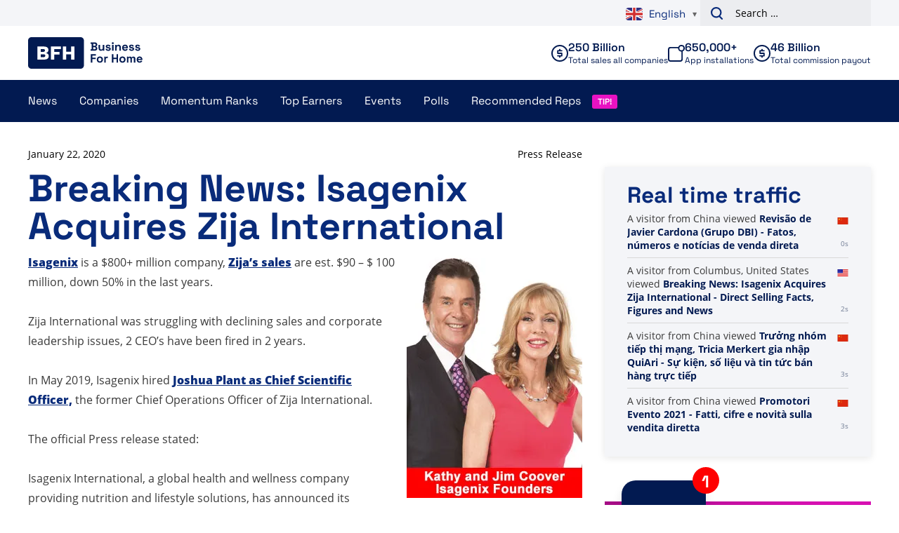

--- FILE ---
content_type: text/css
request_url: https://www.businessforhome.org/wp-content/plugins/wp-spreadsheet-filter/css/datatables.css?ver=1.0
body_size: 347
content:
/*************************************************
*  This CSS file belongs to WP-Table Reloaded!   *
*    DO NOT make any changes here, but in the    *
* "Custom CSS" textarea in the "Plugin Options"! *
*************************************************/

.wp-spreadsheet-filter .sorting {
	background: #E6EEEE url(../img/bg.gif) no-repeat center right;
	cursor: pointer;
}
.wp-spreadsheet-filter .sorting_asc {
	background: #8DBDD8 url(../img/asc.gif) no-repeat center right;
}

.wp-spreadsheet-filter .sorting_desc {
	background: #8DBDD8 url(../img/desc.gif) no-repeat center right;
}

.dataTables_wrapper {
    position: relative;
    zoom: 1;
	clear: both;
}

.dataTables_wrapper .wp-spreadsheet-filter {
    clear: both;
}

.dataTables_processing {
	position: absolute;
	top: 0px;
	left: 50%;
	width: 250px;
	margin-left: -125px;
	border: 1px solid #ddd;
	text-align: center;
	color: #999;
	font-size: 11px;
	padding: 2px 0;
}

.dataTables_length {
	width: 50%;
	float: left;
}

.dataTables_filter {
	width: 48%;
	float: right;
	text-align: right;
}

.dataTables_info {
	width: 60%;
	float: left;
}

.dataTables_paginate {
	width: 44px;
	* width: 50px;
	float: right;
	text-align: right;
}

.paginate_disabled_previous, .paginate_enabled_previous, .paginate_disabled_next, .paginate_enabled_next {
	height: 19px;
	width: 19px;
	margin-left: 3px;
	float: left;
}

.paginate_disabled_previous {
	background-image: url(../img/back_disabled.jpg);
}

.paginate_enabled_previous {
	background-image: url(../img/back_enabled.jpg);
}

.paginate_disabled_next {
	background-image: url(../img/forward_disabled.jpg);
}

.paginate_enabled_next {
	background-image: url(../img/forward_enabled.jpg);
}

.paging_full_numbers {
	width: 400px;
	height: 22px;
	line-height: 22px;
}

.paging_full_numbers span.paginate_button, .paging_full_numbers span.paginate_active {
	border: 1px solid #aaa;
	-webkit-border-radius: 5px;
	-moz-border-radius: 5px;
	padding: 2px 5px;
	margin: 0 3px;
	cursor: pointer;
	*cursor: hand;
}

.paging_full_numbers span.paginate_button {
	background-color: #ddd;
}

.paging_full_numbers span.paginate_button:hover {
	background-color: #ccc;
}

.paging_full_numbers span.paginate_active {
	background-color: #99B3FF;
}

--- FILE ---
content_type: text/plain; charset=UTF-8
request_url: https://www.businessforhome.org/traffic-list/?EIO=4&transport=polling&t=PlwYU_V&sid=1LyIwS5RyckpjUsIz_vx
body_size: 25
content:
42["new_visit",{"location":{"city":"Columbus","country":"United States","iso":"US"},"page":{"title":"Breaking News: Isagenix Acquires Zija International - Direct Selling Facts, Figures and News","url":"https://www.businessforhome.org/2020/01/breaking-news-isagenix-acquires-zija-international/","id":"141496"},"time":1769434902}]

--- FILE ---
content_type: text/plain; charset=UTF-8
request_url: https://www.businessforhome.org/traffic-list/?EIO=4&transport=polling&t=PlwYUxM
body_size: -199
content:
0{"sid":"1LyIwS5RyckpjUsIz_vx","upgrades":["websocket"],"pingInterval":25000,"pingTimeout":5000}

--- FILE ---
content_type: text/plain; charset=UTF-8
request_url: https://www.businessforhome.org/traffic-list/?EIO=4&transport=polling&t=PlwYUzW&sid=1LyIwS5RyckpjUsIz_vx
body_size: 912
content:
40{"sid":"MNSF9AsAbjcSjYkwz_vz"}42["data_init",{"servertime":1769434902,"visitors":[{"location":{"country":"China","iso":"CN"},"page":{"title":"Trưởng nhóm tiếp thị mạng, Tricia Merkert gia nhập QuiAri - Sự kiện, số liệu và tin tức bán hàng trực tiếp","url":"https://vi.businessforhome.org/2023/06/network-marketing-leader-tricia-merkert-joins-quiari/","id":"183735"},"time":1769434901},{"location":{"country":"China","iso":"CN"},"page":{"title":"Promotori Evento 2021 - Fatti, cifre e novità sulla vendita diretta","url":"https://it.businessforhome.org/event-promoters/","id":"152877"},"time":1769434901},{"location":{"city":"Mumbai","country":"India","iso":"IN"},"page":{"title":"You searched for Top+era - Page 305 of 397 - Direct Selling Facts, Figures and News","url":"https://www.businessforhome.org/?paged=305&s=Top%2Bera","id":"38160"},"time":1769434901},{"location":{"country":"China","iso":"CN"},"page":{"title":"Wyszukano hasło Da+I – Strona 2 z 951 – Fakty, liczby i wiadomości dotyczące sprzedaży bezpośredniej","url":"https://pl.businessforhome.org/?paged=2&s=Da%2BI","id":"207531"},"time":1769434898},{"location":{"country":"United States","iso":"US"},"page":{"title":"Vaisheya Ragubalan - Direct Selling Facts, Figures and News","url":"https://www.businessforhome.org/recommended-distributor/vaisheya-ragubalan/","id":"161526"},"time":1769434897},{"location":{"country":"United States","iso":"US"},"page":{"title":"Bạn đã tìm kiếm O - Trang 6 trên 1667 - Thông tin, số liệu và tin tức bán hàng trực tiếp","url":"https://vi.businessforhome.org/?paged=6&s=O&post_type=top-earner","id":"207986"},"time":1769434897},{"location":{"country":"China","iso":"CN"},"page":{"title":"NVisionU jest na dobrej drodze, aby w pierwszym roku zarobić 100 milionów dolarów — fakty, liczby i aktualności dotyczące sprzedaży bezpośredniej","url":"https://pl.businessforhome.org/2023/04/nvisionu-is-on-pace-to-do-100-million-in-its-first-year/?utm_source=chatgpt.com","id":"180732"},"time":1769434896},{"location":{"city":"Bucharest","country":"Romania","iso":"RO"},"page":{"title":"Luminița Mirescu atinge triplu diamant cu MWR Life - Informații, cifre și știri despre vânzări directe","url":"https://www.businessforhome.org/2026/01/luminita-mirescu-mwr-life-leadership/","id":"208882"},"time":1769434895},{"location":{"country":"China","iso":"CN"},"page":{"title":"Sherry Denny - Sự kiện, số liệu và tin tức bán hàng trực tiếp","url":"https://vi.businessforhome.org/recommended-distributor/sherry-denny/","id":"150521"},"time":1769434895},{"location":{"country":"China","iso":"CN"},"page":{"title":"لقد بحثت عن A ينتهي في s - الصفحة 129 من 237 - حقائق وأرقام وأخبار البيع المباشر","url":"https://ar.businessforhome.org/?paged=129&s=A+ends+in+s&post_type=post","id":"133825"},"time":1769434895}]}]